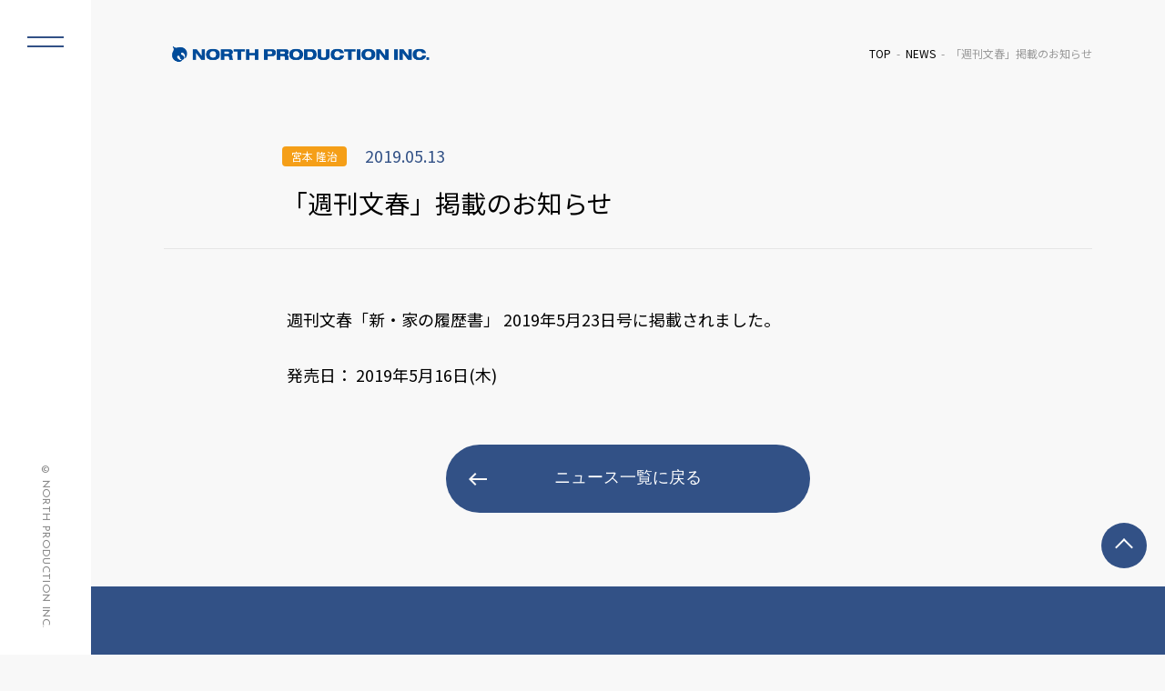

--- FILE ---
content_type: application/javascript
request_url: https://www.north-pro.com/wp-content/themes/north02/js/common.js
body_size: 4480
content:
(function($){

/*------------------------------------------------
 * スクロールイベント管理
------------------------------------------------*/
//scroll event
var scroll_functions = function() {
  //スクロールに応じた処理はこちらに記述する
  btn_pagetop_scroll_show();
  scroll_body();
};

//scroll event 負荷低減
var w_scroll = false;
var event_interval_time = 100;
jQuery(window).on("scroll load", function() {
  if (!w_scroll) {
    w_scroll = true;
    setTimeout(function() {
      w_scroll = false;
      scroll_functions();
    }, event_interval_time);
  }
});
//-- スクロール中はbodyに.scroll追加
var scroll_body = function() {
  if (jQuery(this).scrollTop() > 100) {
    jQuery("body").addClass("scroll");
    jQuery(".pickup").removeClass("js-active");
  } else {
    jQuery("body").removeClass("scroll");
    jQuery(".pickup").addClass("js-active");
  }
};
var btn_pagetop_scroll_show = function(){
  scrollHeight = $(document).height();
  scrollPosition = $(window).height() + $(window).scrollTop();
  footHeight = $("footer").innerHeight();
  if (scrollHeight - scrollPosition <= footHeight - 0) {
    $("#pagetop").addClass("footer-fit");
  } else {
    $("#pagetop").removeClass("footer-fit");
  }
};
// 追従型ページトップ
$(document).ready(function () {
  $(window).on("scroll", function () {
  });
  $('#pagetop a').click(function () {
    $('body,html').animate({
      scrollTop: 0
    }, 500);
    return false;
  });
});


/*------------------------------------------------
* スムーススクロール
------------------------------------------------*/
var smoothScroll = {
  scrollSpeed : 500,
  headerHeight : 0,
  ini : function () {
    jQuery('a[href^="#"]').on('click', function (e) {
    var href = jQuery(this).attr('href');
    e.preventDefault();
    return false;
    });
  }
}
jQuery(function() {
  smoothScroll.ini();
});

/*------------------------------------------------
* サイドメニュー
------------------------------------------------*/
$(function() {
  var state = false;
  var scrollpos;
  $('.menu-trigger').on('click', function(){
    if ($('.pickup').hasClass('is-disable')) {
      $('.pickup').removeClass('is-disable');
    }
    if (!$('.pickup').hasClass('js-active')) {
      $('.pickup').addClass('is-disable');      
    } 
    $('.overlay').toggleClass('is-active');
    $('#sidebar').toggleClass('is-active');
    if(state == false) {
      scrollpos = $(window).scrollTop();
      $('body').addClass('is-fixed').css({'top': -scrollpos});
      state = true;
    } else {
      $('body').removeClass('is-fixed').css({'top': 0});
      window.scrollTo( 0 , scrollpos );
      state = false;
    }
  });
  $('.overlay').on('click', function(){
    $('#sidebar').removeClass('is-active');
    $('.overlay').toggleClass('is-active');
    $('body').removeClass('is-fixed').css({'top': 0});
    $('.pickup').removeClass('is-disable');
    window.scrollTo( 0 , scrollpos );
    state = false;
  });
});

/*------------------------------------------------
* アコーディオン
------------------------------------------------*/
$(function () {
  $('.js-accordion').on('click', function () {
    $(this).next().slideToggle();
    $(this).toggleClass("js-active");
  });
});

/*------------------------------------------------
* top 
------------------------------------------------*/
$(function() {
  var n        = 5;         // 初期状態で表出したいlistの個数
  var contents = '.top-section .schedule-list li'; // 対象のlist
  var trigger  = '.js-trigger'; // スイッチ

  // listがn個以上ある場合
  if ($(contents).length > n) {
    // sliceでn番目以降を隠す
    $(contents).slice(n).hide();
    // toggle ベースに
    $(trigger).on('click', function() {
      $(this).toggleClass("js-active");
      $(contents).slice(n).fadeToggle('slow');
      if ($(this).hasClass('js-active')) {
        $(this).text('CLOSE');
      } else {
        $(this).text('VIEW MORE');
      }
    });

  // listがn個以下の場合はスイッチを隠す
  } else {
    $(trigger).hide();
  }
});

/*------------------------------------------------
* フェードイン 
------------------------------------------------*/
$(window).on('load scroll', function() {
  $('.js-fade').each(function(){
    var elemPos = $(this).offset().top,
      scroll = $(window).scrollTop(),
      windowHeight = $(window).height();
    if (scroll > elemPos - windowHeight + 80){
      $(this).addClass('js-fadein');
    }
  });
});



})(jQuery);
